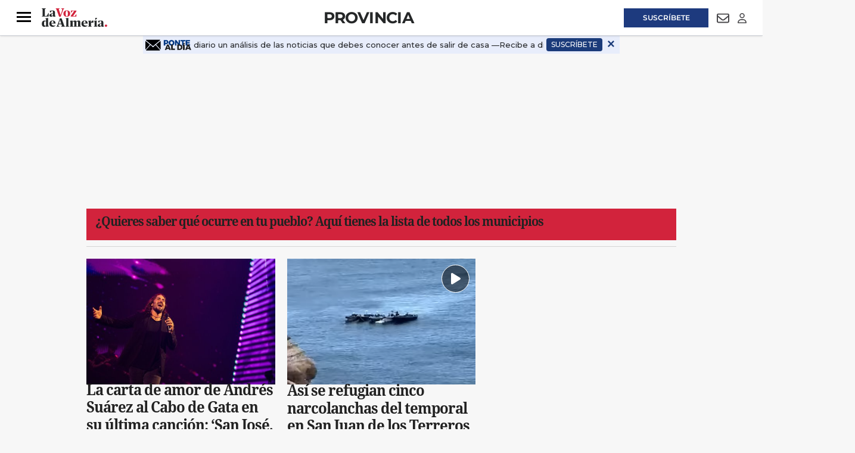

--- FILE ---
content_type: text/html;charset=UTF-8
request_url: https://buy.tinypass.com/checkout/template/cacheableShow.html?aid=stfqoZlRpu&templateId=OT34G3RJGO9V&templateVariantId=OTV7YNKDJYJ6H&offerId=fakeOfferId&experienceId=EX5VC4V6M4YL&iframeId=offer_4b6d61387e2189dd4ec7-0&displayMode=inline&pianoIdUrl=https%3A%2F%2Fid.tinypass.com%2Fid%2F&widget=template&url=https%3A%2F%2Fwww.lavozdealmeria.com%2Fprovincia%2F
body_size: 3980
content:
<!DOCTYPE html>
<!--[if lt IE 7]> <html class="no-js lt-ie9 lt-ie8 lt-ie7" xmlns:ng="http://angularjs.org"> <![endif]-->
<!--[if IE 7]> <html class="no-js lt-ie9 lt-ie8" xmlns:ng="http://angularjs.org"> <![endif]-->
<!--[if IE 8]> <html class="no-js lt-ie9" xmlns:ng="http://angularjs.org"> <![endif]-->
<!--[if gt IE 8]><!--> <html class="no-js"> <!--<![endif]-->
<head>
    <meta http-equiv="X-UA-Compatible" content="IE=edge,chrome=1">
    <!--[if lte IE 9]>
    <script type="text/javascript" src="/js/angular/angular-ui-ieshiv.min.js"></script>
    <script type="text/javascript" src="https://cdnjs.cloudflare.com/ajax/libs/json3/3.2.4/json3.min.js"></script>
    <![endif]-->

    <meta charset="utf-8">
    <title>content frame</title>
    <meta property="og:title" content="content frame"/>
    <meta name="viewport" content="width=device-width, initial-scale=1">

    

    <link href="/widget/dist/template/css/template.bundle.1.0.css" rel="stylesheet" type="text/css"  />


    <script>var TPTemplateType = "TEMPLATE";</script>

    

    <script type="text/javascript" src="//cdnjs.cloudflare.com/ajax/libs/jquery/1.12.4/jquery.min.js" ></script>
<script type="text/javascript" src="//cdnjs.cloudflare.com/ajax/libs/jquery-migrate/1.4.1/jquery-migrate.min.js" ></script>
<script type="text/javascript" src="//cdnjs.cloudflare.com/ajax/libs/angular.js/1.2.22/angular.min.js" ></script>
<script type="text/javascript" src="//cdnjs.cloudflare.com/ajax/libs/angular.js/1.2.22/angular-animate.min.js" ></script>
<script type="text/javascript" src="//cdnjs.cloudflare.com/ajax/libs/angular.js/1.2.22/angular-cookies.min.js" ></script>
<script type="text/javascript" src="//cdnjs.cloudflare.com/ajax/libs/angular.js/1.2.22/angular-sanitize.min.js" ></script>
<script type="text/javascript" src="//cdnjs.cloudflare.com/ajax/libs/angular-dynamic-locale/0.1.27/tmhDynamicLocale.min.js" ></script>
<script type="text/javascript" src="//cdnjs.cloudflare.com/ajax/libs/angular-ui-utils/0.1.1/angular-ui-utils.min.js" ></script>
<script type="text/javascript" src="//cdnjs.cloudflare.com/ajax/libs/angular-ui/0.4.0/angular-ui-ieshiv.js" ></script>
<script type="text/javascript" src="//cdnjs.cloudflare.com/ajax/libs/angular-ui-router/0.2.10/angular-ui-router.min.js" ></script>
<script id="translation-dynamic" type="text/javascript" src="/showtemplate/general/loadTranslationMap?aid=stfqoZlRpu&version=1763119962000&language=es_ES" ></script>
<script id="translation-static" type="text/javascript" src="/ng/common/i18n/platform-translation-map_es_ES.js?version=16.675.0" ></script>
<script type="text/javascript" src="/_sam/H4sIAAAAAAAA_z3IwQ6AIAgA0B9KmJ76m4bBHI6sBa7f7-bt7eGn3CSQ1QNDrscoBLsvQ52DTTY0rY402jR6U4YCpaDmfayz-ySTQzyJQ_cfil-YU1oAAAA?compressed=true&v=16.675.0" ></script>



</head>

<body id="ng-app">

<script>
    var TPConfig = {
        PATH: "https://buy.tinypass.com"
    };

    
var TPParam = {"app":{"name":"La Voz de Almería","image1":"/ml/cropped_stfqoZlRpu_1_scdvxa.png","aid":"stfqoZlRpu","useTinypassAccounts":false,"userProvider":"piano_id","businessUrl":"https://www.lavozdealmeria.com/","canInitCheckoutWithAnon":true},"LOGIN":"/checkout/user/loginShow","TRANSLATION_CONFIG":{"isStatic":false,"isEnabled":true,"templateContext":"default","version":"16.675.0","loadTranslationUrl":"/showtemplate/general/loadTranslationMap?aid=stfqoZlRpu&version=1763119962000","initialLocaleId":"es_ES","systemDefaultLocale":"en_US","languages":[{"locale":"es_ES","label":"Spanish (Spain)","localized":"español (España)","isDefault":true,"isEnabled":true,"rtl":false}]},"params":{"experienceId":"EX5VC4V6M4YL","templateVariantId":"OTV7YNKDJYJ6H","widget":"template","pianoIdUrl":"https://id.tinypass.com/id/","iframeId":"offer_4b6d61387e2189dd4ec7-0","offerId":"fakeOfferId","templateId":"OT34G3RJGO9V","aid":"stfqoZlRpu","displayMode":"inline","url":"https://www.lavozdealmeria.com/provincia/"},"TRACK_SHOW":"/checkout/template/trackShow"};
</script>

<div id="template-container">
    <div template ng-cloak>
        <div class="show-template-error-screen" ng-show="terminalError">
            <div class="error-screen">
                <div class="row">
                    <div class="error-notification-icon"></div>
                    <div class="content">
                        <div class="error-title">
                            <b>An error has occurred</b>
                        </div>

                        <div>
                            <span class="ng-hide text" ng-show="terminalError">
                                {{terminalError}}
                            </span>
                        </div>
                    </div>
                </div>
            </div>
        </div>
        <div ng-show="!terminalError">

            <link href="https://fonts.googleapis.com/css?family=Montserrat:100,200,300,400,500,600,700,800,900|Roboto:400,500,700&subset=cyrillic" rel="stylesheet">


<config close-button-type="boilerplate"></config>
<div class="pn-boilerplate pn-boilerplate--basic">
    <div class="pn-boilerplate__header">
  <!---      <div class="pn-boilerplate__header-controls">
            <language-selector class="pn-boilerplate__language-selector"></language-selector>
        </div>
        <div class="pn-boilerplate__account pn-boilerplate-account">
            <boilerplate-login-dropdown></boilerplate-login-dropdown>
        </div> --->
        <button ng-if="isShowBoilerplateCloseButton()" class="pn-boilerplate__close unbutton" type="button" ng-click="close()" external-event="offer-close-modal">
            <span class="visually-hidden"><t>Close</t></span>
            <svg class="pn-boilerplate__close-icon" width="12" height="12" viewBox="0 0 12 12" fill="none" xmlns="http://www.w3.org/2000/svg">
                <path fill-rule="evenodd" clip-rule="evenodd" d="M4.586 6L.293 1.707 1.707.293 6 4.586 10.293.293l1.414 1.414L7.414 6l4.293 4.293-1.414 1.414L6 7.414l-4.293 4.293-1.414-1.414L4.586 6z" fill="#ffffff"/>
            </svg>
        </button>
    </div>
    <div class="pn-boilerplate__body">
 <!---       <img class="pn-boilerplate__pic" ng-if="'https://imagenes.lavozdealmeria.com/uploads/2025/02/11/67ab4ab04a3a7.png' !== ''" src="https://imagenes.lavozdealmeria.com/uploads/2025/02/11/67ab4ab04a3a7.png" alt="Newsletter de titulares">
        <img class="pn-boilerplate__pic" ng-if="app.image1 && 'https://imagenes.lavozdealmeria.com/uploads/2025/02/11/67ab4ab04a3a7.png' === ''" ng-src="{{app.image1}}" width="66" height="66" alt="">
        <svg class="pn-boilerplate__pic" ng-if="!app.image1 && 'https://imagenes.lavozdealmeria.com/uploads/2025/02/11/67ab4ab04a3a7.png' === ''" width="66" height="66" viewBox="0 0 0 0" fill="none" xmlns="http://www.w3.org/2000/svg">
            <g clip-path="url(#clip0)">
                <path d="M0 0h72v72H0V0z" fill="url(#pn-paint0_linear)"/>
                <path d="M54 0l54 54H0L54 0z" transform="translate(-36 30)" fill="url(#pn-paint1_linear)"/>
                <path d="M54 0l54 54H0L54 0z" transform="translate(6 42)" fill="url(#pn-paint2_linear)"/>
                <circle cx="5" cy="5" r="5" transform="translate(43 19)" fill="#fff"/>
            </g>
            <defs>
                <linearGradient id="pn-paint0_linear" x2="1" gradientUnits="userSpaceOnUse" gradientTransform="matrix(72 -72 46.0328 84.3935 -23.016 29.803)">
                    <stop stop-color="#D7DDEB"/>
                    <stop offset="1" stop-color="#7E9ACB"/>
                </linearGradient>
                <linearGradient id="pn-paint1_linear" x2="1" gradientUnits="userSpaceOnUse" gradientTransform="matrix(0 54 -108 0 108 0)">
                    <stop stop-color="#fff"/>
                    <stop offset="1" stop-color="#fff" stop-opacity="0"/>
                </linearGradient>
                <linearGradient id="pn-paint2_linear" x2="1" gradientUnits="userSpaceOnUse" gradientTransform="matrix(0 54 -108 0 108 0)">
                    <stop stop-color="#fff"/>
                    <stop offset="1" stop-color="#fff" stop-opacity="0"/>
                </linearGradient>
                <clipPath id="clip0">
                    <path fill="#fff" d="M0 0h72v72H0z"/>
                </clipPath>
            </defs>
        </svg> --->

       <div class="boletin-cabecera">
      <img src="https://imagenes.lavozdealmeria.com/uploads/2025/02/11/67ab4ab04a3a7.png" alt="" style="height:40px;width:auto;display:block;margin:0 auto;"><span style="position:absolute;width:1px;height:1px;margin:-1px;padding:0;border:0;overflow:hidden;clip:rect(0 0 0 0);white-space:nowrap;">Boletín premium de noticias Ponte al día</span>
        </div>
      
      
        <b class="pn-boilerplate__accent"></b>
        <p class="pn-boilerplate__text"><span style= 'font-family: "Montserrat", sans-serif; font-weight: 500; font-size: 16px; line-height: 18px;'>Recibe a diario un análisis de las noticias que debes conocer antes de salir de casa</span></p>
        <button class="pn-boilerplate__button unbutton"
                type="button"
                onclick="window.parent.location='https://www.lavozdealmeria.com/suscripciones.html'"
                external-event="offer-cta">SUSCRÍBETE</button>
    </div>
</div>



        </div>
    </div>

</div>

<style type="text/css" tp-style="template-custom-style">
    /* scaffolding */

.visually-hidden {
    position: absolute;
    width: 0px;
    height: 0px;
    margin: -1px;
    border: 0;
    padding: 0;
    white-space: nowrap;
    -webkit-clip-path: inset(100%);
    clip-path: inset(100%);
    clip: rect(0 0 0 0);
    overflow: hidden;
}

.unbutton {
    margin: 0;
    padding: 0;
    color: inherit;
    text-decoration: none;
    background-color: rgba(0, 0, 0, 0);
    -webkit-box-shadow: none;
    box-shadow: none;
    text-shadow: none;
    outline: 0;
    border: 0;
}

.list {
    margin: 0;
    padding: 0;
    list-style: none;
}

h1,
h2,
h3 {
    margin: 0;
  font-weight: 500;
}

p {
    margin: 0;
}

img,
svg {
    display: block;
    max-width: 100%;
    height: auto;
}

svg {
    margin: 0 auto;
}

strong,
b {
   font-weight: 900;
    font-family: 'Montserrat', sans-serif;
}

i {
    font-style: normal;
}

a,
button {
    -webkit-tap-highlight-color: rgba(0, 0, 0, 0);
}

* {
    -webkit-box-sizing: border-box;
    box-sizing: border-box;
}

/* general style */

.pn-boilerplate {
    width: 100%;
    font-family: "Roboto", "Helvetica", sans-serif;
    font-weight: 500;
    font-size: 14px;
    line-height: 18px;
    letter-spacing: 0.01em;
    color: rgba(50, 50, 50, 0.8);
    -webkit-font-smoothing: antialiased;
    text-align: center;
    background-color: #E8EDFB;
    border: 1px solid rgba(0, 0, 0, 0.08);
}

.pn-boilerplate__header {
    position: relative;
    -webkit-box-sizing: border-box;
    box-sizing: border-box;
    display: -webkit-box;
    display: -ms-flexbox;
    display: flex;
    -webkit-box-orient: horizontal;
    -webkit-box-direction: normal;
    -ms-flex-direction: row;
    flex-direction: row;
    -webkit-box-align: center;
    -ms-flex-align: center;
    align-items: center;
    -webkit-box-pack: start;
    -ms-flex-pack: start;
    justify-content: flex-start;
    height: 1px;
    /*border-bottom: 1px solid rgba(0, 0, 0, 0.08);*/
    z-index: 100;
}

.pn-boilerplate__close {
    width: 64px;
    height: 100%;
    margin-left: auto;
    /*border-left: 1px solid rgba(0, 0, 0, 0.08);*/
    cursor: pointer;
}

.pn-boilerplate__close-icon {
    display: inline-block;
    vertical-align: middle;
    fill-opacity: 0.3;
    -webkit-transition: fill-opacity 0.1s linear;
    transition: fill-opacity 0.1s linear;
}

.pn-boilerplate__close:hover .pn-boilerplate__close-icon,
.pn-boilerplate__close:focus .pn-boilerplate__close-icon {
    fill-opacity: 1;
}

.pn-boilerplate__body {
    padding: 25px 72px 26px;
}

.pn-boilerplate--basic .pn-boilerplate__body {
    padding: 25px 72px 26px;
}

.pn-boilerplate__pic {
    display: inline-block;
    vertical-align: top;
    margin-bottom: 5px;
  width: auto;
  height: 40px;
}

.pn-boilerplate--basic .pn-boilerplate__pic {
    margin-bottom: 10px;
}

.boletin-cabecera {
  text-align: center;
  font-family: 'Montserrat', sans-serif;
  margin-bottom: 10px;
  font-weight:500;
}

.boletin-cabecera h2 {
  font-size: 18px;
  color: #252729;
  text-transform: uppercase;
  letter-spacing: 0.75px;
  margin-bottom: 10px;
}

.boletin-cabecera h2 span {
  font-weight: 900; 
  margin-bottom: 10px;
}


.pn-boilerplate__accent {
    margin-bottom: 2px;
    font-size: 18px;
    line-height: 18px;
    font-weight: 400;
    color: #323232;
}

.pn-boilerplate--basic .pn-boilerplate__accent {
    margin-bottom: 12px;
}

.pn-boilerplate__text {
    font-size: 16px;
    line-height: 22px;
    color: #323232;
  margin-top: 20px;
  font-weight: 600;
}

.pn-boilerplate__button {
    min-width: 204px;
    padding: 13px 18px 11px;
    font-family: "Montserrat", sans-serif;
    font-size: 14px;
    line-height: 16px;
    font-weight: 600;
    letter-spacing: 0.14em;
    color: #ffffff;
    text-transform: uppercase;
    background-color: #1b3b7a;
    cursor: pointer;
}

.pn-boilerplate__button::after {
    content: "";
    display: inline-block;
    width: 0;
    height: 7px;
    margin-left: 0;
    background-image: url('data:image/svg+xml,%3Csvg width=\'12\' height=\'9\' viewBox=\'0 0 12 9\' fill=\'none\' xmlns=\'http://www.w3.org/2000/svg\'%3E%3Cpath d=\'M7.5 0l-.7.7L10.1 4H0v1h10.1L6.8 8.3l.7.7 4.3-4.3.2-.2-.2-.2L7.5 0z\' fill=\'rgb(255, 255, 255)\'/%3E%3C/svg%3E');
    background-repeat: no-repeat;
    background-position: center;
    background-size: contain;
    -webkit-transition: all 0.2s linear;
    transition: all 0.2s linear;
    -webkit-transform: translateX(-30px);
    -ms-transform: translateX(-30px);
    transform: translateX(-30px);
}

.pn-boilerplate__button:hover::after,
.pn-boilerplate__button:focus::after {
    width: 12px;
    margin-left: 13px;
    -webkit-transform: translateX(0);
    -ms-transform: translateX(0);
    transform: translateX(0);
}

.pn-boilerplate--basic .pn-boilerplate__button {
    margin-top: 20px;
}

@media (max-width: 564px) {
    .pn-boilerplate {
        width: 100%;
    }

    .pn-boilerplate__body,
    .pn-boilerplate--basic .pn-boilerplate__body {
        padding-left: 12%;
        padding-right: 12%;
    }
}

@media (max-width: 480px) {
    .pn-boilerplate__body,
    .pn-boilerplate--basic .pn-boilerplate__body {
        padding-left: 24px;
        padding-right: 24px;
    }

    .pn-boilerplate__button {
        width: 100%;
    }
}

.pn-boilerplate__header-controls {
    padding-left: 20px;
    height: 18px;
    display: -webkit-box;
    display: -ms-flexbox;
    display: flex;
    width: 100%;
    max-width: 90px;
}

.pn-boilerplate__language-selector .language-label {
    height: auto;
    font-size: 14px;
    line-height: 15px;
    color: #323232;
}

.pn-boilerplate__account + .pn-boilerplate__close {
    margin-left: 0;
}

.pn-boilerplate__account {
    max-width: 250px;
    display: inline-block;
    margin-left: auto;
    height: 100%;
}

.pn-boilerplate-account__action {
    max-width: 40px;
}

.pn-boilerplate-account__btn {
    display: -webkit-box;
    display: -ms-flexbox;
    display: flex;
    -webkit-box-orient: horizontal;
    -webkit-box-direction: normal;
    -ms-flex-direction: row;
    flex-direction: row;
    -webkit-box-align: center;
    -ms-flex-align: center;
    align-items: center;
    width: 60px;
    height: 60px;
    padding: 0;
    margin: 0;
    background: transparent;
    border: 0;
    border-left: 1px solid rgba(50, 50, 50, 0.08);
    outline: none;
}

.pn-boilerplate-account__btn svg {
    -webkit-transition: fill-opacity 0.1s linear;
    transition: fill-opacity 0.1s linear;
}

.pn-boilerplate-account__btn:hover svg,
.pn-boilerplate-account__btn:focus svg {
    fill-opacity: 0.8;
}

.pn-boilerplate-account__btn.logout {
    padding-right: 5px;
}

</style>





</body>



</html>


--- FILE ---
content_type: text/javascript;charset=utf-8
request_url: https://p1cluster.cxense.com/p1.js
body_size: 100
content:
cX.library.onP1('vyzkbjftdcs026r8k20s5h7os');


--- FILE ---
content_type: text/javascript;charset=utf-8
request_url: https://id.cxense.com/public/user/id?json=%7B%22identities%22%3A%5B%7B%22type%22%3A%22ckp%22%2C%22id%22%3A%22mksp2v8jsjequ1a6%22%7D%2C%7B%22type%22%3A%22lst%22%2C%22id%22%3A%22vyzkbjftdcs026r8k20s5h7os%22%7D%2C%7B%22type%22%3A%22cst%22%2C%22id%22%3A%22vyzkbjftdcs026r8k20s5h7os%22%7D%5D%7D&callback=cXJsonpCB1
body_size: 190
content:
/**/
cXJsonpCB1({"httpStatus":200,"response":{"userId":"cx:3hdiv0fc96zfv1qceq66yjqkg6:333r2hcmv5k6j","newUser":true}})